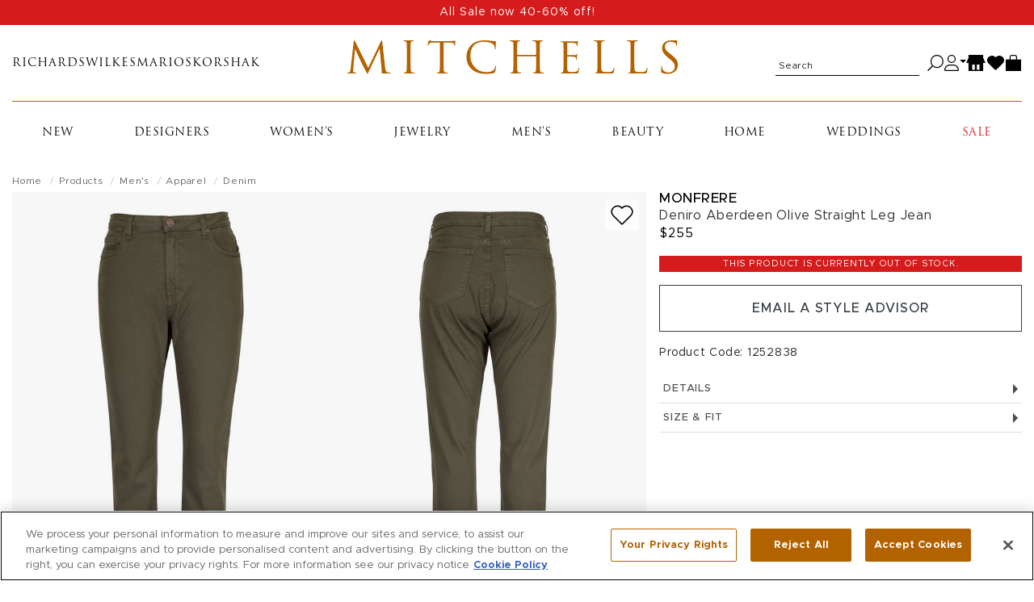

--- FILE ---
content_type: text/html; charset=utf-8
request_url: https://shop.mitchellstores.com/products/671571/recommended?user_id=&random=false&per_page=8&_=1769210514325
body_size: 5665
content:
<div class="product-list-name" data-list-name="product-recommendation::product-page::fashion_price_score::671571" data-recommendation-strategy-id="1"><h2 class="page-headline" id="recommendation-strategy-name">More Like This</h2><div class="product-slider rollover-products-list" data-slider="product" id="product-suggestions"><div aria-label="product" class="product  " data-hook="product-item" data-product-id="1008503" data-turbo-prefetch="false" id="product-1008503" itemscope="" itemtype="http://schema.org/Product" role="group"><div class="image"><a data-ga="link" data-position="0" data-prodid="1008503" data-prodname="Dark Green Five Pocket Pant" data-prodcat="Men&#39;s Apparel - Denim" data-prodbrand="Zegna" data-prodsku="1576035" data-prodprice="$473.99" href="/products/1576035-zegna-denim"><img alt="Zegna Dark Green Five Pocket Pant" class="img-fluid hover_image_change" data-hoverimage="https://cdn.mitchellstores.com/rails/active_storage/representations/proxy/eyJfcmFpbHMiOnsibWVzc2FnZSI6IkJBaHBBNzh2RlE9PSIsImV4cCI6bnVsbCwicHVyIjoiYmxvYl9pZCJ9fQ==--de3a148ab614b14a9f10d920d1a04988ecd5186a/[base64]--10f374f59cf26acf07a5ecbd685fd4bbd2c30597/uploading-1576035-1.jpg" itemprop="image" loading="" src="https://cdn.mitchellstores.com/rails/active_storage/representations/proxy/eyJfcmFpbHMiOnsibWVzc2FnZSI6IkJBaHBBOEF2RlE9PSIsImV4cCI6bnVsbCwicHVyIjoiYmxvYl9pZCJ9fQ==--21b97afbf429da0d908e13377c2953610ebf8fbe/[base64]--10f374f59cf26acf07a5ecbd685fd4bbd2c30597/uploading-1576035.jpg" /></a><button aria-label="Add to wish list" class="toggle_in_wish_list" data-product_id="1008503"><svg aria-labelledby="icon-wishlist" height="16" role="img" viewbox="0 0 18 16" width="18" xmlns="http://www.w3.org/2000/svg"><title id="icon-wishlist">Wishlist icon</title><path d="M8.719 15.073l-6.562-6.51a4.528 4.528 0 0 1-.696-.888 4.504 4.504 0 0 1 .694-5.535A4.565 4.565 0 0 1 5.388.811C7.312.811 8.503 1.931 9 2.563c.499-.634 1.689-1.752 3.612-1.752 1.221 0 2.369.472 3.233 1.329a4.505 4.505 0 0 1 .693 5.537 4.5 4.5 0 0 1-.695.887l-6.562 6.51a.397.397 0 0 1-.562-.001" fill="none" fill-rule="nonzero" stroke="currentColor"></path></svg></button><meta itemprop="url" content="https://mitchellstores.com/products/1576035-zegna-denim" /><meta itemprop="sku" content="1576035" /></div><div class="details"><h4 class="designer" itemprop="brand"><a data-ga="link" data-position="0" data-prodid="1008503" data-prodname="Dark Green Five Pocket Pant" data-prodcat="Men&#39;s Apparel - Denim" data-prodbrand="Zegna" data-prodsku="1576035" data-prodprice="$473.99" href="/products/1576035-zegna-denim">Zegna</a></h4><h5 class="name" itemprop="name"><a title="Dark Green Five Pocket Pant" data-ga="link" data-position="0" data-prodid="1008503" data-prodname="Dark Green Five Pocket Pant" data-prodcat="Men&#39;s Apparel - Denim" data-prodbrand="Zegna" data-prodsku="1576035" data-prodprice="$473.99" href="/products/1576035-zegna-denim">Dark Green Five Pocket Pant</a></h5><div class="price" itemprop="offers" itemscope="" itemtype="http://schema.org/Offer"><meta itemprop="priceCurrency" content="USD" /><meta itemprop="itemCondition" itemtype="http://schema.org/OfferItemCondition" content="http://schema.org/NewCondition" /><meta itemprop="availability" itemtype="http://schema.org/ItemAvailability" content="http://schema.org/InStock" /><meta itemprop="price" content="473.99" /><div class="sale-price">$473.99</div><div class="full-price">$790</div><div class="extra_sale_discount"></div></div><div class="product_sizes"><span>Available sizes:</span><ul class="sizes_instock"><li>38-R</li></ul></div></div></div><div aria-label="product" class="product  " data-hook="product-item" data-product-id="841483" data-turbo-prefetch="false" id="product-841483" itemscope="" itemtype="http://schema.org/Product" role="group"><div class="image"><a data-ga="link" data-position="1" data-prodid="841483" data-prodname="Bard Green Five Pocket Pant" data-prodcat="Men&#39;s Apparel - Denim" data-prodbrand="Jacob Cohen " data-prodsku="1439810" data-prodprice="$272.99" href="/products/1439810-jacob-cohen-denim"><img alt="Jacob Cohen  Bard Green Five Pocket Pant" class="img-fluid hover_image_change" data-hoverimage="https://cdn.mitchellstores.com/rails/active_storage/representations/proxy/eyJfcmFpbHMiOnsibWVzc2FnZSI6IkJBaHBBMHY1RXc9PSIsImV4cCI6bnVsbCwicHVyIjoiYmxvYl9pZCJ9fQ==--493d7fcc3512dd3939e885613570d0423a736d70/[base64]--10f374f59cf26acf07a5ecbd685fd4bbd2c30597/uploading-1439810-1.jpg" itemprop="image" loading="" src="https://cdn.mitchellstores.com/rails/active_storage/representations/proxy/eyJfcmFpbHMiOnsibWVzc2FnZSI6IkJBaHBBMHo1RXc9PSIsImV4cCI6bnVsbCwicHVyIjoiYmxvYl9pZCJ9fQ==--5d6ee8848338e368af80dd0fd97e56120bb084e0/[base64]--10f374f59cf26acf07a5ecbd685fd4bbd2c30597/uploading-1439810.jpg" /></a><button aria-label="Add to wish list" class="toggle_in_wish_list" data-product_id="841483"><svg aria-labelledby="icon-wishlist" height="16" role="img" viewbox="0 0 18 16" width="18" xmlns="http://www.w3.org/2000/svg"><title id="icon-wishlist">Wishlist icon</title><path d="M8.719 15.073l-6.562-6.51a4.528 4.528 0 0 1-.696-.888 4.504 4.504 0 0 1 .694-5.535A4.565 4.565 0 0 1 5.388.811C7.312.811 8.503 1.931 9 2.563c.499-.634 1.689-1.752 3.612-1.752 1.221 0 2.369.472 3.233 1.329a4.505 4.505 0 0 1 .693 5.537 4.5 4.5 0 0 1-.695.887l-6.562 6.51a.397.397 0 0 1-.562-.001" fill="none" fill-rule="nonzero" stroke="currentColor"></path></svg></button><meta itemprop="url" content="https://mitchellstores.com/products/1439810-jacob-cohen-denim" /><meta itemprop="sku" content="1439810" /></div><div class="details"><h4 class="designer" itemprop="brand"><a data-ga="link" data-position="1" data-prodid="841483" data-prodname="Bard Green Five Pocket Pant" data-prodcat="Men&#39;s Apparel - Denim" data-prodbrand="Jacob Cohen " data-prodsku="1439810" data-prodprice="$272.99" href="/products/1439810-jacob-cohen-denim">Jacob Cohen </a></h4><h5 class="name" itemprop="name"><a title="Bard Green Five Pocket Pant" data-ga="link" data-position="1" data-prodid="841483" data-prodname="Bard Green Five Pocket Pant" data-prodcat="Men&#39;s Apparel - Denim" data-prodbrand="Jacob Cohen " data-prodsku="1439810" data-prodprice="$272.99" href="/products/1439810-jacob-cohen-denim">Bard Green Five Pocket Pant</a></h5><div class="price" itemprop="offers" itemscope="" itemtype="http://schema.org/Offer"><meta itemprop="priceCurrency" content="USD" /><meta itemprop="itemCondition" itemtype="http://schema.org/OfferItemCondition" content="http://schema.org/NewCondition" /><meta itemprop="availability" itemtype="http://schema.org/ItemAvailability" content="http://schema.org/InStock" /><meta itemprop="price" content="272.99" /><div class="sale-price">$272.99</div><div class="full-price">$455</div><div class="extra_sale_discount"></div></div><div class="product_sizes"><span>Available sizes:</span><ul class="sizes_instock"><li>35-R</li></ul></div></div></div><div aria-label="product" class="product  " data-hook="product-item" data-product-id="842053" data-turbo-prefetch="false" id="product-842053" itemscope="" itemtype="http://schema.org/Product" role="group"><div class="image"><a data-ga="link" data-position="2" data-prodid="842053" data-prodname="Quarona Green Cotton Five Pocket Pant" data-prodcat="Men&#39;s Apparel - Denim" data-prodbrand="Loro Piana" data-prodsku="1439226" data-prodprice="$820" href="/products/1439226-loro-piana-denim"><img alt="Loro Piana Quarona Green Cotton Five Pocket Pant" class="img-fluid hover_image_change" data-hoverimage="https://cdn.mitchellstores.com/rails/active_storage/representations/proxy/eyJfcmFpbHMiOnsibWVzc2FnZSI6IkJBaHBBMXJwRXc9PSIsImV4cCI6bnVsbCwicHVyIjoiYmxvYl9pZCJ9fQ==--f8cc22a33694959aa8d645963dc8ea9c5a3bb61c/[base64]--10f374f59cf26acf07a5ecbd685fd4bbd2c30597/uploading-1439226-1.jpg" itemprop="image" loading="" src="https://cdn.mitchellstores.com/rails/active_storage/representations/proxy/eyJfcmFpbHMiOnsibWVzc2FnZSI6IkJBaHBBMXZwRXc9PSIsImV4cCI6bnVsbCwicHVyIjoiYmxvYl9pZCJ9fQ==--1da319d2bbd023d0060d7f8ff6ca4033c0b1d03e/[base64]--10f374f59cf26acf07a5ecbd685fd4bbd2c30597/uploading-1439226.jpg" /></a><button aria-label="Add to wish list" class="toggle_in_wish_list" data-product_id="842053"><svg aria-labelledby="icon-wishlist" height="16" role="img" viewbox="0 0 18 16" width="18" xmlns="http://www.w3.org/2000/svg"><title id="icon-wishlist">Wishlist icon</title><path d="M8.719 15.073l-6.562-6.51a4.528 4.528 0 0 1-.696-.888 4.504 4.504 0 0 1 .694-5.535A4.565 4.565 0 0 1 5.388.811C7.312.811 8.503 1.931 9 2.563c.499-.634 1.689-1.752 3.612-1.752 1.221 0 2.369.472 3.233 1.329a4.505 4.505 0 0 1 .693 5.537 4.5 4.5 0 0 1-.695.887l-6.562 6.51a.397.397 0 0 1-.562-.001" fill="none" fill-rule="nonzero" stroke="currentColor"></path></svg></button><meta itemprop="url" content="https://mitchellstores.com/products/1439226-loro-piana-denim" /><meta itemprop="sku" content="1439226" /></div><div class="details"><h4 class="designer" itemprop="brand"><a data-ga="link" data-position="2" data-prodid="842053" data-prodname="Quarona Green Cotton Five Pocket Pant" data-prodcat="Men&#39;s Apparel - Denim" data-prodbrand="Loro Piana" data-prodsku="1439226" data-prodprice="$820" href="/products/1439226-loro-piana-denim">Loro Piana</a></h4><h5 class="name" itemprop="name"><a title="Quarona Green Cotton Five Pocket Pant" data-ga="link" data-position="2" data-prodid="842053" data-prodname="Quarona Green Cotton Five Pocket Pant" data-prodcat="Men&#39;s Apparel - Denim" data-prodbrand="Loro Piana" data-prodsku="1439226" data-prodprice="$820" href="/products/1439226-loro-piana-denim">Quarona Green Cotton Five Pocket Pant</a></h5><div class="price" itemprop="offers" itemscope="" itemtype="http://schema.org/Offer"><meta itemprop="priceCurrency" content="USD" /><meta itemprop="itemCondition" itemtype="http://schema.org/OfferItemCondition" content="http://schema.org/NewCondition" /><meta itemprop="availability" itemtype="http://schema.org/ItemAvailability" content="http://schema.org/InStock" /><meta itemprop="price" content="820.0" /><div>$820</div></div><div class="product_sizes"><span>Available sizes:</span><ul class="sizes_instock"><li>32-R</li><li>35-R</li><li>36-R</li></ul></div></div></div><div aria-label="product" class="product  " data-hook="product-item" data-product-id="997550" data-turbo-prefetch="false" id="product-997550" itemscope="" itemtype="http://schema.org/Product" role="group"><div class="image"><a data-ga="link" data-position="3" data-prodid="997550" data-prodname="Emerald Denim 5 Pocket Pant" data-prodcat="Men&#39;s Apparel - Denim" data-prodbrand="Brioni" data-prodsku="1707034" data-prodprice="$895" href="/products/1707034-brioni-denim"><img alt="Brioni Emerald Denim 5 Pocket Pant" class="img-fluid hover_image_change" itemprop="image" loading="" src="https://cdn.mitchellstores.com/rails/active_storage/representations/proxy/eyJfcmFpbHMiOnsibWVzc2FnZSI6IkJBaHBBMFBFRVE9PSIsImV4cCI6bnVsbCwicHVyIjoiYmxvYl9pZCJ9fQ==--c6b8e55a4a945f43830d5a6a99c8c50343483bad/[base64]--10f374f59cf26acf07a5ecbd685fd4bbd2c30597/s25-brioni-emerald-denim-cotton-7oz-colored-trousers-bk-meribel-401.jpg" /></a><button aria-label="Add to wish list" class="toggle_in_wish_list" data-product_id="997550"><svg aria-labelledby="icon-wishlist" height="16" role="img" viewbox="0 0 18 16" width="18" xmlns="http://www.w3.org/2000/svg"><title id="icon-wishlist">Wishlist icon</title><path d="M8.719 15.073l-6.562-6.51a4.528 4.528 0 0 1-.696-.888 4.504 4.504 0 0 1 .694-5.535A4.565 4.565 0 0 1 5.388.811C7.312.811 8.503 1.931 9 2.563c.499-.634 1.689-1.752 3.612-1.752 1.221 0 2.369.472 3.233 1.329a4.505 4.505 0 0 1 .693 5.537 4.5 4.5 0 0 1-.695.887l-6.562 6.51a.397.397 0 0 1-.562-.001" fill="none" fill-rule="nonzero" stroke="currentColor"></path></svg></button><meta itemprop="url" content="https://mitchellstores.com/products/1707034-brioni-denim" /><meta itemprop="sku" content="1707034" /></div><div class="details"><h4 class="designer" itemprop="brand"><a data-ga="link" data-position="3" data-prodid="997550" data-prodname="Emerald Denim 5 Pocket Pant" data-prodcat="Men&#39;s Apparel - Denim" data-prodbrand="Brioni" data-prodsku="1707034" data-prodprice="$895" href="/products/1707034-brioni-denim">Brioni</a></h4><h5 class="name" itemprop="name"><a title="Emerald Denim 5 Pocket Pant" data-ga="link" data-position="3" data-prodid="997550" data-prodname="Emerald Denim 5 Pocket Pant" data-prodcat="Men&#39;s Apparel - Denim" data-prodbrand="Brioni" data-prodsku="1707034" data-prodprice="$895" href="/products/1707034-brioni-denim">Emerald Denim 5 Pocket Pant</a></h5><div class="price" itemprop="offers" itemscope="" itemtype="http://schema.org/Offer"><meta itemprop="priceCurrency" content="USD" /><meta itemprop="itemCondition" itemtype="http://schema.org/OfferItemCondition" content="http://schema.org/NewCondition" /><meta itemprop="availability" itemtype="http://schema.org/ItemAvailability" content="http://schema.org/InStock" /><meta itemprop="price" content="895.0" /><div>$895</div></div><div class="product_sizes"><span>Available sizes:</span><ul class="sizes_instock"><li>33-R</li><li>34-R</li></ul></div></div></div><div aria-label="product" class="product  " data-hook="product-item" data-product-id="811700" data-turbo-prefetch="false" id="product-811700" itemscope="" itemtype="http://schema.org/Product" role="group"><div class="image"><a data-ga="link" data-position="4" data-prodid="811700" data-prodname="Navy Blue Stretch Cotton Five Pocket Pant " data-prodcat="Men&#39;s Apparel - Denim" data-prodbrand="Brioni" data-prodsku="1394222" data-prodprice="$795" href="/products/1394222-brioni-denim"><img alt="Brioni Navy Blue Stretch Cotton Five Pocket Pant " class="img-fluid hover_image_change" data-hoverimage="https://cdn.mitchellstores.com/rails/active_storage/representations/proxy/eyJfcmFpbHMiOnsibWVzc2FnZSI6IkJBaHBBL0FORUE9PSIsImV4cCI6bnVsbCwicHVyIjoiYmxvYl9pZCJ9fQ==--09f6600a6648ad93fa5295c6e30462f2b3a2ae03/[base64]--f5b04c77ba994dbafa9f7579a5a999fb66371357/uploading-1394222-1414850-1394482-1400164-M.JPG" itemprop="image" loading="" src="https://cdn.mitchellstores.com/rails/active_storage/representations/proxy/eyJfcmFpbHMiOnsibWVzc2FnZSI6IkJBaHBBd0RVRHc9PSIsImV4cCI6bnVsbCwicHVyIjoiYmxvYl9pZCJ9fQ==--07b4afd985874c744e2cf98864f1f0f198803ae9/[base64]--10f374f59cf26acf07a5ecbd685fd4bbd2c30597/uploading-1394222.jpg" /></a><button aria-label="Add to wish list" class="toggle_in_wish_list" data-product_id="811700"><svg aria-labelledby="icon-wishlist" height="16" role="img" viewbox="0 0 18 16" width="18" xmlns="http://www.w3.org/2000/svg"><title id="icon-wishlist">Wishlist icon</title><path d="M8.719 15.073l-6.562-6.51a4.528 4.528 0 0 1-.696-.888 4.504 4.504 0 0 1 .694-5.535A4.565 4.565 0 0 1 5.388.811C7.312.811 8.503 1.931 9 2.563c.499-.634 1.689-1.752 3.612-1.752 1.221 0 2.369.472 3.233 1.329a4.505 4.505 0 0 1 .693 5.537 4.5 4.5 0 0 1-.695.887l-6.562 6.51a.397.397 0 0 1-.562-.001" fill="none" fill-rule="nonzero" stroke="currentColor"></path></svg></button><meta itemprop="url" content="https://mitchellstores.com/products/1394222-brioni-denim" /><meta itemprop="sku" content="1394222" /></div><div class="details"><h4 class="designer" itemprop="brand"><a data-ga="link" data-position="4" data-prodid="811700" data-prodname="Navy Blue Stretch Cotton Five Pocket Pant " data-prodcat="Men&#39;s Apparel - Denim" data-prodbrand="Brioni" data-prodsku="1394222" data-prodprice="$795" href="/products/1394222-brioni-denim">Brioni</a></h4><h5 class="name" itemprop="name"><a title="Navy Blue Stretch Cotton Five Pocket Pant " data-ga="link" data-position="4" data-prodid="811700" data-prodname="Navy Blue Stretch Cotton Five Pocket Pant " data-prodcat="Men&#39;s Apparel - Denim" data-prodbrand="Brioni" data-prodsku="1394222" data-prodprice="$795" href="/products/1394222-brioni-denim">Navy Blue Stretch Cotton Five Pocket Pant </a></h5><div class="price" itemprop="offers" itemscope="" itemtype="http://schema.org/Offer"><meta itemprop="priceCurrency" content="USD" /><meta itemprop="itemCondition" itemtype="http://schema.org/OfferItemCondition" content="http://schema.org/NewCondition" /><meta itemprop="availability" itemtype="http://schema.org/ItemAvailability" content="http://schema.org/InStock" /><meta itemprop="price" content="795.0" /><div>$795</div></div><div class="product_sizes"><span>Available sizes:</span><ul class="sizes_instock"><li>32-R</li><li>34</li><li>34-R</li><li>35-R</li><li>36-R</li><li>38-R</li><li>40-R</li></ul></div></div></div><div aria-label="product" class="product  " data-hook="product-item" data-product-id="743496" data-turbo-prefetch="false" id="product-743496" itemscope="" itemtype="http://schema.org/Product" role="group"><div class="image"><a data-ga="link" data-position="5" data-prodid="743496" data-prodname="Dark Wash Skinny Fit Jean" data-prodcat="Men&#39;s Apparel - Denim" data-prodbrand="Brunello Cucinelli" data-prodsku="1322846" data-prodprice="$930" href="/products/1322846-brunello-cucinelli-denim"><img alt="Brunello Cucinelli Dark Wash Skinny Fit Jean" class="img-fluid hover_image_change" data-hoverimage="https://cdn.mitchellstores.com/rails/active_storage/representations/proxy/eyJfcmFpbHMiOnsibWVzc2FnZSI6IkJBaHBBeVdkRHc9PSIsImV4cCI6bnVsbCwicHVyIjoiYmxvYl9pZCJ9fQ==--956c211842dc3d26e42931e7a4048f48cdd1ad9f/[base64]--f5b04c77ba994dbafa9f7579a5a999fb66371357/uploading-1385967-1386003-1322846-1386890-M.JPG" itemprop="image" loading="" src="https://cdn.mitchellstores.com/rails/active_storage/representations/proxy/eyJfcmFpbHMiOnsibWVzc2FnZSI6IkJBaHBBeFZFQ0E9PSIsImV4cCI6bnVsbCwicHVyIjoiYmxvYl9pZCJ9fQ==--1285bf90e37f3400c1f91a832d1c03ce99f7f014/[base64]--10f374f59cf26acf07a5ecbd685fd4bbd2c30597/uploading-1322846-jpg20220331-13-m6rdl3.jpg" /></a><button aria-label="Add to wish list" class="toggle_in_wish_list" data-product_id="743496"><svg aria-labelledby="icon-wishlist" height="16" role="img" viewbox="0 0 18 16" width="18" xmlns="http://www.w3.org/2000/svg"><title id="icon-wishlist">Wishlist icon</title><path d="M8.719 15.073l-6.562-6.51a4.528 4.528 0 0 1-.696-.888 4.504 4.504 0 0 1 .694-5.535A4.565 4.565 0 0 1 5.388.811C7.312.811 8.503 1.931 9 2.563c.499-.634 1.689-1.752 3.612-1.752 1.221 0 2.369.472 3.233 1.329a4.505 4.505 0 0 1 .693 5.537 4.5 4.5 0 0 1-.695.887l-6.562 6.51a.397.397 0 0 1-.562-.001" fill="none" fill-rule="nonzero" stroke="currentColor"></path></svg></button><meta itemprop="url" content="https://mitchellstores.com/products/1322846-brunello-cucinelli-denim" /><meta itemprop="sku" content="1322846" /></div><div class="details"><h4 class="designer" itemprop="brand"><a data-ga="link" data-position="5" data-prodid="743496" data-prodname="Dark Wash Skinny Fit Jean" data-prodcat="Men&#39;s Apparel - Denim" data-prodbrand="Brunello Cucinelli" data-prodsku="1322846" data-prodprice="$930" href="/products/1322846-brunello-cucinelli-denim">Brunello Cucinelli</a></h4><h5 class="name" itemprop="name"><a title="Dark Wash Skinny Fit Jean" data-ga="link" data-position="5" data-prodid="743496" data-prodname="Dark Wash Skinny Fit Jean" data-prodcat="Men&#39;s Apparel - Denim" data-prodbrand="Brunello Cucinelli" data-prodsku="1322846" data-prodprice="$930" href="/products/1322846-brunello-cucinelli-denim">Dark Wash Skinny Fit Jean</a></h5><div class="price" itemprop="offers" itemscope="" itemtype="http://schema.org/Offer"><meta itemprop="priceCurrency" content="USD" /><meta itemprop="itemCondition" itemtype="http://schema.org/OfferItemCondition" content="http://schema.org/NewCondition" /><meta itemprop="availability" itemtype="http://schema.org/ItemAvailability" content="http://schema.org/InStock" /><meta itemprop="price" content="930.0" /><div>$930</div></div><div class="product_sizes"><span>Available sizes:</span><ul class="sizes_instock"><li>30-R</li><li>32-R</li><li>34-R</li><li>35-R</li><li>36-R</li><li>38-R</li></ul></div></div></div><div aria-label="product" class="product  " data-hook="product-item" data-product-id="843978" data-turbo-prefetch="false" id="product-843978" itemscope="" itemtype="http://schema.org/Product" role="group"><div class="image"><a data-ga="link" data-position="6" data-prodid="843978" data-prodname="Medium Blue Skinny Fit Jean" data-prodcat="Men&#39;s Apparel - Denim" data-prodbrand="Brunello Cucinelli" data-prodsku="1453093" data-prodprice="$930" href="/products/1453093-brunello-cucinelli-denim"><img alt="Brunello Cucinelli Medium Blue Skinny Fit Jean" class="img-fluid hover_image_change" data-hoverimage="https://cdn.mitchellstores.com/rails/active_storage/representations/proxy/eyJfcmFpbHMiOnsibWVzc2FnZSI6IkJBaHBBemFzRVE9PSIsImV4cCI6bnVsbCwicHVyIjoiYmxvYl9pZCJ9fQ==--79152569882deb2f7ed75484ea2849ba08cc66ce/[base64]--10f374f59cf26acf07a5ecbd685fd4bbd2c30597/uploading-1453093-1.jpg" itemprop="image" loading="" src="https://cdn.mitchellstores.com/rails/active_storage/representations/proxy/eyJfcmFpbHMiOnsibWVzc2FnZSI6IkJBaHBBemVzRVE9PSIsImV4cCI6bnVsbCwicHVyIjoiYmxvYl9pZCJ9fQ==--040593231eeefaa09cfc582409a1230a68da1173/[base64]--10f374f59cf26acf07a5ecbd685fd4bbd2c30597/uploading-1453093.jpg" /></a><button aria-label="Add to wish list" class="toggle_in_wish_list" data-product_id="843978"><svg aria-labelledby="icon-wishlist" height="16" role="img" viewbox="0 0 18 16" width="18" xmlns="http://www.w3.org/2000/svg"><title id="icon-wishlist">Wishlist icon</title><path d="M8.719 15.073l-6.562-6.51a4.528 4.528 0 0 1-.696-.888 4.504 4.504 0 0 1 .694-5.535A4.565 4.565 0 0 1 5.388.811C7.312.811 8.503 1.931 9 2.563c.499-.634 1.689-1.752 3.612-1.752 1.221 0 2.369.472 3.233 1.329a4.505 4.505 0 0 1 .693 5.537 4.5 4.5 0 0 1-.695.887l-6.562 6.51a.397.397 0 0 1-.562-.001" fill="none" fill-rule="nonzero" stroke="currentColor"></path></svg></button><meta itemprop="url" content="https://mitchellstores.com/products/1453093-brunello-cucinelli-denim" /><meta itemprop="sku" content="1453093" /></div><div class="details"><h4 class="designer" itemprop="brand"><a data-ga="link" data-position="6" data-prodid="843978" data-prodname="Medium Blue Skinny Fit Jean" data-prodcat="Men&#39;s Apparel - Denim" data-prodbrand="Brunello Cucinelli" data-prodsku="1453093" data-prodprice="$930" href="/products/1453093-brunello-cucinelli-denim">Brunello Cucinelli</a></h4><h5 class="name" itemprop="name"><a title="Medium Blue Skinny Fit Jean" data-ga="link" data-position="6" data-prodid="843978" data-prodname="Medium Blue Skinny Fit Jean" data-prodcat="Men&#39;s Apparel - Denim" data-prodbrand="Brunello Cucinelli" data-prodsku="1453093" data-prodprice="$930" href="/products/1453093-brunello-cucinelli-denim">Medium Blue Skinny Fit Jean</a></h5><div class="price" itemprop="offers" itemscope="" itemtype="http://schema.org/Offer"><meta itemprop="priceCurrency" content="USD" /><meta itemprop="itemCondition" itemtype="http://schema.org/OfferItemCondition" content="http://schema.org/NewCondition" /><meta itemprop="availability" itemtype="http://schema.org/ItemAvailability" content="http://schema.org/InStock" /><meta itemprop="price" content="930.0" /><div>$930</div></div><div class="product_sizes"><span>Available sizes:</span><ul class="sizes_instock"><li>30-R</li><li>32-R</li><li>34-R</li><li>35-R</li><li>36-R</li><li>38-R</li></ul></div></div></div><div aria-label="product" class="product  " data-hook="product-item" data-product-id="754639" data-turbo-prefetch="false" id="product-754639" itemscope="" itemtype="http://schema.org/Product" role="group"><div class="image"><a data-ga="link" data-position="7" data-prodid="754639" data-prodname="Dark Blue Stretch Jean" data-prodcat="Men&#39;s Apparel - Denim" data-prodbrand="Zegna" data-prodsku="1333635" data-prodprice="$875" href="/products/1333635-zegna-denim"><img alt="Zegna Dark Blue Stretch Jean" class="img-fluid hover_image_change" data-hoverimage="https://cdn.mitchellstores.com/rails/active_storage/representations/proxy/eyJfcmFpbHMiOnsibWVzc2FnZSI6IkJBaHBBL3AzQ0E9PSIsImV4cCI6bnVsbCwicHVyIjoiYmxvYl9pZCJ9fQ==--f80acdb6e7566a719dda31095640531a4be0341f/[base64]--10f374f59cf26acf07a5ecbd685fd4bbd2c30597/uploading-1333635-1-jpg20220725-12-1qxdcik.jpg" itemprop="image" loading="" src="https://cdn.mitchellstores.com/rails/active_storage/representations/proxy/eyJfcmFpbHMiOnsibWVzc2FnZSI6IkJBaHBBL2gzQ0E9PSIsImV4cCI6bnVsbCwicHVyIjoiYmxvYl9pZCJ9fQ==--14686b1c1bc32ed8dac6cf2612f8c08831500c5e/[base64]--10f374f59cf26acf07a5ecbd685fd4bbd2c30597/uploading-1333635-jpg20220725-12-1e50csv.jpg" /></a><button aria-label="Add to wish list" class="toggle_in_wish_list" data-product_id="754639"><svg aria-labelledby="icon-wishlist" height="16" role="img" viewbox="0 0 18 16" width="18" xmlns="http://www.w3.org/2000/svg"><title id="icon-wishlist">Wishlist icon</title><path d="M8.719 15.073l-6.562-6.51a4.528 4.528 0 0 1-.696-.888 4.504 4.504 0 0 1 .694-5.535A4.565 4.565 0 0 1 5.388.811C7.312.811 8.503 1.931 9 2.563c.499-.634 1.689-1.752 3.612-1.752 1.221 0 2.369.472 3.233 1.329a4.505 4.505 0 0 1 .693 5.537 4.5 4.5 0 0 1-.695.887l-6.562 6.51a.397.397 0 0 1-.562-.001" fill="none" fill-rule="nonzero" stroke="currentColor"></path></svg></button><meta itemprop="url" content="https://mitchellstores.com/products/1333635-zegna-denim" /><meta itemprop="sku" content="1333635" /></div><div class="details"><h4 class="designer" itemprop="brand"><a data-ga="link" data-position="7" data-prodid="754639" data-prodname="Dark Blue Stretch Jean" data-prodcat="Men&#39;s Apparel - Denim" data-prodbrand="Zegna" data-prodsku="1333635" data-prodprice="$875" href="/products/1333635-zegna-denim">Zegna</a></h4><h5 class="name" itemprop="name"><a title="Dark Blue Stretch Jean" data-ga="link" data-position="7" data-prodid="754639" data-prodname="Dark Blue Stretch Jean" data-prodcat="Men&#39;s Apparel - Denim" data-prodbrand="Zegna" data-prodsku="1333635" data-prodprice="$875" href="/products/1333635-zegna-denim">Dark Blue Stretch Jean</a></h5><div class="price" itemprop="offers" itemscope="" itemtype="http://schema.org/Offer"><meta itemprop="priceCurrency" content="USD" /><meta itemprop="itemCondition" itemtype="http://schema.org/OfferItemCondition" content="http://schema.org/NewCondition" /><meta itemprop="availability" itemtype="http://schema.org/ItemAvailability" content="http://schema.org/InStock" /><meta itemprop="price" content="875.0" /><div>$875</div></div><div class="product_sizes"><span>Available sizes:</span><ul class="sizes_instock"><li>30-R</li><li>32-R</li><li>34-R</li><li>35-R</li><li>36-R</li><li>38-R</li><li>40-R</li></ul></div></div></div></div></div><script>
  var toggleProductDetails = function(el) {
    var image_tag = el.find('.hover_image_change');
    var new_image_tag = el.find('.hover_product_image');
    var hover_src = image_tag.data('hoverimage');

    el.toggleClass("active");
    if (image_tag.data('hoverimage') && !new_image_tag.length) {
      image_tag.parent().append("<img class='hover_product_image' src='" + hover_src + "' loading='lazy'>");
      image_tag.siblings('.hover_product_image').on('load', function() {
        $(this).parent().addClass('img_ready');
      });
    }
  }

  $(document).on('ready turbo:load', function() {
    $('.rollover-products-list').on('mouseenter mouseleave focus', '.product', function(event) {
      if (!$('body').hasClass('touch_screen')) {
        toggleProductDetails($(this));
      }
    });
  });
</script><script>var product_json = [{"id":"1008503","slug":"1576035-zegna-denim","name":"Dark Green Five Pocket Pant","price":473.99,"full_price":790.0,"seasonal_item_text":null,"ignored_sale_price":null,"on_sale?":true,"has_image?":true,"has_customer_viewable_image?":true,"original_image_url":"https://cdn.mitchellstores.com/rails/active_storage/blobs/proxy/eyJfcmFpbHMiOnsibWVzc2FnZSI6IkJBaHBBOEF2RlE9PSIsImV4cCI6bnVsbCwicHVyIjoiYmxvYl9pZCJ9fQ==--21b97afbf429da0d908e13377c2953610ebf8fbe/uploading-1576035.jpg","small_image_url":"https://cdn.mitchellstores.com/rails/active_storage/representations/proxy/eyJfcmFpbHMiOnsibWVzc2FnZSI6IkJBaHBBOEF2RlE9PSIsImV4cCI6bnVsbCwicHVyIjoiYmxvYl9pZCJ9fQ==--21b97afbf429da0d908e13377c2953610ebf8fbe/[base64]--30ca5748cebdd417b99febb3cb4b64fdbadb2779/uploading-1576035.jpg","medium_image_url":"https://cdn.mitchellstores.com/rails/active_storage/representations/proxy/eyJfcmFpbHMiOnsibWVzc2FnZSI6IkJBaHBBOEF2RlE9PSIsImV4cCI6bnVsbCwicHVyIjoiYmxvYl9pZCJ9fQ==--21b97afbf429da0d908e13377c2953610ebf8fbe/[base64]--10f374f59cf26acf07a5ecbd685fd4bbd2c30597/uploading-1576035.jpg","second_medium_image_url":"https://cdn.mitchellstores.com/rails/active_storage/representations/proxy/eyJfcmFpbHMiOnsibWVzc2FnZSI6IkJBaHBBNzh2RlE9PSIsImV4cCI6bnVsbCwicHVyIjoiYmxvYl9pZCJ9fQ==--de3a148ab614b14a9f10d920d1a04988ecd5186a/[base64]--10f374f59cf26acf07a5ecbd685fd4bbd2c30597/uploading-1576035-1.jpg","product_image_url":"https://cdn.mitchellstores.com/rails/active_storage/representations/proxy/eyJfcmFpbHMiOnsibWVzc2FnZSI6IkJBaHBBOEF2RlE9PSIsImV4cCI6bnVsbCwicHVyIjoiYmxvYl9pZCJ9fQ==--21b97afbf429da0d908e13377c2953610ebf8fbe/[base64]--64e767b026120fbab534e0d831c2053be654ad85/uploading-1576035.jpg","mini_image_url":"https://cdn.mitchellstores.com/rails/active_storage/representations/proxy/eyJfcmFpbHMiOnsibWVzc2FnZSI6IkJBaHBBOEF2RlE9PSIsImV4cCI6bnVsbCwicHVyIjoiYmxvYl9pZCJ9fQ==--21b97afbf429da0d908e13377c2953610ebf8fbe/[base64]--16380578b9bc24858b69d5dc0856bf41c7c9f9df/uploading-1576035.jpg","all_in_stock_size":["38-R"],"designer_name":"Zegna","category_name":"Men's Apparel - Denim","can_be_emailed?":true,"can_be_viewed?":true,"price_flag":true,"state":"approved","wishing_for_customer":false,"in_wish_list":false,"preorderable":false,"backorderable":false,"buy_flag":true,"sku":"1576035","list_position":0,"recent_style_editor?":false,"taxon_ids":[195,101,23,3,21]},{"id":"841483","slug":"1439810-jacob-cohen-denim","name":"Bard Green Five Pocket Pant","price":272.99,"full_price":455.0,"seasonal_item_text":null,"ignored_sale_price":null,"on_sale?":true,"has_image?":true,"has_customer_viewable_image?":true,"original_image_url":"https://cdn.mitchellstores.com/rails/active_storage/blobs/proxy/eyJfcmFpbHMiOnsibWVzc2FnZSI6IkJBaHBBMHo1RXc9PSIsImV4cCI6bnVsbCwicHVyIjoiYmxvYl9pZCJ9fQ==--5d6ee8848338e368af80dd0fd97e56120bb084e0/uploading-1439810.jpg","small_image_url":"https://cdn.mitchellstores.com/rails/active_storage/representations/proxy/eyJfcmFpbHMiOnsibWVzc2FnZSI6IkJBaHBBMHo1RXc9PSIsImV4cCI6bnVsbCwicHVyIjoiYmxvYl9pZCJ9fQ==--5d6ee8848338e368af80dd0fd97e56120bb084e0/[base64]--30ca5748cebdd417b99febb3cb4b64fdbadb2779/uploading-1439810.jpg","medium_image_url":"https://cdn.mitchellstores.com/rails/active_storage/representations/proxy/eyJfcmFpbHMiOnsibWVzc2FnZSI6IkJBaHBBMHo1RXc9PSIsImV4cCI6bnVsbCwicHVyIjoiYmxvYl9pZCJ9fQ==--5d6ee8848338e368af80dd0fd97e56120bb084e0/[base64]--10f374f59cf26acf07a5ecbd685fd4bbd2c30597/uploading-1439810.jpg","second_medium_image_url":"https://cdn.mitchellstores.com/rails/active_storage/representations/proxy/eyJfcmFpbHMiOnsibWVzc2FnZSI6IkJBaHBBMHY1RXc9PSIsImV4cCI6bnVsbCwicHVyIjoiYmxvYl9pZCJ9fQ==--493d7fcc3512dd3939e885613570d0423a736d70/[base64]--10f374f59cf26acf07a5ecbd685fd4bbd2c30597/uploading-1439810-1.jpg","product_image_url":"https://cdn.mitchellstores.com/rails/active_storage/representations/proxy/eyJfcmFpbHMiOnsibWVzc2FnZSI6IkJBaHBBMHo1RXc9PSIsImV4cCI6bnVsbCwicHVyIjoiYmxvYl9pZCJ9fQ==--5d6ee8848338e368af80dd0fd97e56120bb084e0/[base64]--64e767b026120fbab534e0d831c2053be654ad85/uploading-1439810.jpg","mini_image_url":"https://cdn.mitchellstores.com/rails/active_storage/representations/proxy/eyJfcmFpbHMiOnsibWVzc2FnZSI6IkJBaHBBMHo1RXc9PSIsImV4cCI6bnVsbCwicHVyIjoiYmxvYl9pZCJ9fQ==--5d6ee8848338e368af80dd0fd97e56120bb084e0/[base64]--16380578b9bc24858b69d5dc0856bf41c7c9f9df/uploading-1439810.jpg","all_in_stock_size":["35-R"],"designer_name":"Jacob Cohen ","category_name":"Men's Apparel - Denim","can_be_emailed?":true,"can_be_viewed?":true,"price_flag":true,"state":"approved","wishing_for_customer":false,"in_wish_list":false,"preorderable":false,"backorderable":false,"buy_flag":true,"sku":"1439810","list_position":1,"recent_style_editor?":false,"taxon_ids":[1427,101,23,3,21]},{"id":"842053","slug":"1439226-loro-piana-denim","name":"Quarona Green Cotton Five Pocket Pant","price":820.0,"full_price":820.0,"seasonal_item_text":null,"ignored_sale_price":null,"on_sale?":false,"has_image?":true,"has_customer_viewable_image?":true,"original_image_url":"https://cdn.mitchellstores.com/rails/active_storage/blobs/proxy/eyJfcmFpbHMiOnsibWVzc2FnZSI6IkJBaHBBMXZwRXc9PSIsImV4cCI6bnVsbCwicHVyIjoiYmxvYl9pZCJ9fQ==--1da319d2bbd023d0060d7f8ff6ca4033c0b1d03e/uploading-1439226.jpg","small_image_url":"https://cdn.mitchellstores.com/rails/active_storage/representations/proxy/eyJfcmFpbHMiOnsibWVzc2FnZSI6IkJBaHBBMXZwRXc9PSIsImV4cCI6bnVsbCwicHVyIjoiYmxvYl9pZCJ9fQ==--1da319d2bbd023d0060d7f8ff6ca4033c0b1d03e/[base64]--30ca5748cebdd417b99febb3cb4b64fdbadb2779/uploading-1439226.jpg","medium_image_url":"https://cdn.mitchellstores.com/rails/active_storage/representations/proxy/eyJfcmFpbHMiOnsibWVzc2FnZSI6IkJBaHBBMXZwRXc9PSIsImV4cCI6bnVsbCwicHVyIjoiYmxvYl9pZCJ9fQ==--1da319d2bbd023d0060d7f8ff6ca4033c0b1d03e/[base64]--10f374f59cf26acf07a5ecbd685fd4bbd2c30597/uploading-1439226.jpg","second_medium_image_url":"https://cdn.mitchellstores.com/rails/active_storage/representations/proxy/eyJfcmFpbHMiOnsibWVzc2FnZSI6IkJBaHBBMXJwRXc9PSIsImV4cCI6bnVsbCwicHVyIjoiYmxvYl9pZCJ9fQ==--f8cc22a33694959aa8d645963dc8ea9c5a3bb61c/[base64]--10f374f59cf26acf07a5ecbd685fd4bbd2c30597/uploading-1439226-1.jpg","product_image_url":"https://cdn.mitchellstores.com/rails/active_storage/representations/proxy/eyJfcmFpbHMiOnsibWVzc2FnZSI6IkJBaHBBMXZwRXc9PSIsImV4cCI6bnVsbCwicHVyIjoiYmxvYl9pZCJ9fQ==--1da319d2bbd023d0060d7f8ff6ca4033c0b1d03e/[base64]--64e767b026120fbab534e0d831c2053be654ad85/uploading-1439226.jpg","mini_image_url":"https://cdn.mitchellstores.com/rails/active_storage/representations/proxy/eyJfcmFpbHMiOnsibWVzc2FnZSI6IkJBaHBBMXZwRXc9PSIsImV4cCI6bnVsbCwicHVyIjoiYmxvYl9pZCJ9fQ==--1da319d2bbd023d0060d7f8ff6ca4033c0b1d03e/[base64]--16380578b9bc24858b69d5dc0856bf41c7c9f9df/uploading-1439226.jpg","all_in_stock_size":["32-R","35-R","36-R"],"designer_name":"Loro Piana","category_name":"Men's Apparel - Denim","can_be_emailed?":true,"can_be_viewed?":true,"price_flag":true,"state":"approved","wishing_for_customer":false,"in_wish_list":false,"preorderable":false,"backorderable":false,"buy_flag":false,"sku":"1439226","list_position":2,"recent_style_editor?":false,"taxon_ids":[154,101,23,3,21]},{"id":"997550","slug":"1707034-brioni-denim","name":"Emerald Denim 5 Pocket Pant","price":895.0,"full_price":895.0,"seasonal_item_text":null,"ignored_sale_price":null,"on_sale?":false,"has_image?":true,"has_customer_viewable_image?":true,"original_image_url":"https://cdn.mitchellstores.com/rails/active_storage/blobs/proxy/eyJfcmFpbHMiOnsibWVzc2FnZSI6IkJBaHBBMFBFRVE9PSIsImV4cCI6bnVsbCwicHVyIjoiYmxvYl9pZCJ9fQ==--c6b8e55a4a945f43830d5a6a99c8c50343483bad/s25-brioni-emerald-denim-cotton-7oz-colored-trousers-bk-meribel-401.jpg","small_image_url":"https://cdn.mitchellstores.com/rails/active_storage/representations/proxy/eyJfcmFpbHMiOnsibWVzc2FnZSI6IkJBaHBBMFBFRVE9PSIsImV4cCI6bnVsbCwicHVyIjoiYmxvYl9pZCJ9fQ==--c6b8e55a4a945f43830d5a6a99c8c50343483bad/[base64]--30ca5748cebdd417b99febb3cb4b64fdbadb2779/s25-brioni-emerald-denim-cotton-7oz-colored-trousers-bk-meribel-401.jpg","medium_image_url":"https://cdn.mitchellstores.com/rails/active_storage/representations/proxy/eyJfcmFpbHMiOnsibWVzc2FnZSI6IkJBaHBBMFBFRVE9PSIsImV4cCI6bnVsbCwicHVyIjoiYmxvYl9pZCJ9fQ==--c6b8e55a4a945f43830d5a6a99c8c50343483bad/[base64]--10f374f59cf26acf07a5ecbd685fd4bbd2c30597/s25-brioni-emerald-denim-cotton-7oz-colored-trousers-bk-meribel-401.jpg","second_medium_image_url":null,"product_image_url":"https://cdn.mitchellstores.com/rails/active_storage/representations/proxy/eyJfcmFpbHMiOnsibWVzc2FnZSI6IkJBaHBBMFBFRVE9PSIsImV4cCI6bnVsbCwicHVyIjoiYmxvYl9pZCJ9fQ==--c6b8e55a4a945f43830d5a6a99c8c50343483bad/[base64]--64e767b026120fbab534e0d831c2053be654ad85/s25-brioni-emerald-denim-cotton-7oz-colored-trousers-bk-meribel-401.jpg","mini_image_url":"https://cdn.mitchellstores.com/rails/active_storage/representations/proxy/eyJfcmFpbHMiOnsibWVzc2FnZSI6IkJBaHBBMFBFRVE9PSIsImV4cCI6bnVsbCwicHVyIjoiYmxvYl9pZCJ9fQ==--c6b8e55a4a945f43830d5a6a99c8c50343483bad/[base64]--16380578b9bc24858b69d5dc0856bf41c7c9f9df/s25-brioni-emerald-denim-cotton-7oz-colored-trousers-bk-meribel-401.jpg","all_in_stock_size":["33-R","34-R"],"designer_name":"Brioni","category_name":"Men's Apparel - Denim","can_be_emailed?":true,"can_be_viewed?":true,"price_flag":true,"state":"approved","wishing_for_customer":false,"in_wish_list":false,"preorderable":false,"backorderable":false,"buy_flag":true,"sku":"1707034","list_position":3,"recent_style_editor?":false,"taxon_ids":[23,3,21,116,101]},{"id":"811700","slug":"1394222-brioni-denim","name":"Navy Blue Stretch Cotton Five Pocket Pant ","price":795.0,"full_price":795.0,"seasonal_item_text":null,"ignored_sale_price":null,"on_sale?":false,"has_image?":true,"has_customer_viewable_image?":true,"original_image_url":"https://cdn.mitchellstores.com/rails/active_storage/blobs/proxy/eyJfcmFpbHMiOnsibWVzc2FnZSI6IkJBaHBBd0RVRHc9PSIsImV4cCI6bnVsbCwicHVyIjoiYmxvYl9pZCJ9fQ==--07b4afd985874c744e2cf98864f1f0f198803ae9/uploading-1394222.jpg","small_image_url":"https://cdn.mitchellstores.com/rails/active_storage/representations/proxy/eyJfcmFpbHMiOnsibWVzc2FnZSI6IkJBaHBBd0RVRHc9PSIsImV4cCI6bnVsbCwicHVyIjoiYmxvYl9pZCJ9fQ==--07b4afd985874c744e2cf98864f1f0f198803ae9/[base64]--30ca5748cebdd417b99febb3cb4b64fdbadb2779/uploading-1394222.jpg","medium_image_url":"https://cdn.mitchellstores.com/rails/active_storage/representations/proxy/eyJfcmFpbHMiOnsibWVzc2FnZSI6IkJBaHBBd0RVRHc9PSIsImV4cCI6bnVsbCwicHVyIjoiYmxvYl9pZCJ9fQ==--07b4afd985874c744e2cf98864f1f0f198803ae9/[base64]--10f374f59cf26acf07a5ecbd685fd4bbd2c30597/uploading-1394222.jpg","second_medium_image_url":"https://cdn.mitchellstores.com/rails/active_storage/representations/proxy/eyJfcmFpbHMiOnsibWVzc2FnZSI6IkJBaHBBL0FORUE9PSIsImV4cCI6bnVsbCwicHVyIjoiYmxvYl9pZCJ9fQ==--09f6600a6648ad93fa5295c6e30462f2b3a2ae03/[base64]--f5b04c77ba994dbafa9f7579a5a999fb66371357/uploading-1394222-1414850-1394482-1400164-M.JPG","product_image_url":"https://cdn.mitchellstores.com/rails/active_storage/representations/proxy/eyJfcmFpbHMiOnsibWVzc2FnZSI6IkJBaHBBd0RVRHc9PSIsImV4cCI6bnVsbCwicHVyIjoiYmxvYl9pZCJ9fQ==--07b4afd985874c744e2cf98864f1f0f198803ae9/[base64]--64e767b026120fbab534e0d831c2053be654ad85/uploading-1394222.jpg","mini_image_url":"https://cdn.mitchellstores.com/rails/active_storage/representations/proxy/eyJfcmFpbHMiOnsibWVzc2FnZSI6IkJBaHBBd0RVRHc9PSIsImV4cCI6bnVsbCwicHVyIjoiYmxvYl9pZCJ9fQ==--07b4afd985874c744e2cf98864f1f0f198803ae9/[base64]--16380578b9bc24858b69d5dc0856bf41c7c9f9df/uploading-1394222.jpg","all_in_stock_size":["32-R","34","34-R","35-R","36-R","38-R","40-R"],"designer_name":"Brioni","category_name":"Men's Apparel - Denim","can_be_emailed?":true,"can_be_viewed?":true,"price_flag":true,"state":"approved","wishing_for_customer":false,"in_wish_list":false,"preorderable":false,"backorderable":false,"buy_flag":true,"sku":"1394222","list_position":4,"recent_style_editor?":false,"taxon_ids":[116,101,23,3,21]},{"id":"743496","slug":"1322846-brunello-cucinelli-denim","name":"Dark Wash Skinny Fit Jean","price":930.0,"full_price":930.0,"seasonal_item_text":null,"ignored_sale_price":null,"on_sale?":false,"has_image?":true,"has_customer_viewable_image?":true,"original_image_url":"https://cdn.mitchellstores.com/rails/active_storage/blobs/proxy/eyJfcmFpbHMiOnsibWVzc2FnZSI6IkJBaHBBeFZFQ0E9PSIsImV4cCI6bnVsbCwicHVyIjoiYmxvYl9pZCJ9fQ==--1285bf90e37f3400c1f91a832d1c03ce99f7f014/uploading-1322846-jpg20220331-13-m6rdl3.jpg","small_image_url":"https://cdn.mitchellstores.com/rails/active_storage/representations/proxy/eyJfcmFpbHMiOnsibWVzc2FnZSI6IkJBaHBBeFZFQ0E9PSIsImV4cCI6bnVsbCwicHVyIjoiYmxvYl9pZCJ9fQ==--1285bf90e37f3400c1f91a832d1c03ce99f7f014/[base64]--30ca5748cebdd417b99febb3cb4b64fdbadb2779/uploading-1322846-jpg20220331-13-m6rdl3.jpg","medium_image_url":"https://cdn.mitchellstores.com/rails/active_storage/representations/proxy/eyJfcmFpbHMiOnsibWVzc2FnZSI6IkJBaHBBeFZFQ0E9PSIsImV4cCI6bnVsbCwicHVyIjoiYmxvYl9pZCJ9fQ==--1285bf90e37f3400c1f91a832d1c03ce99f7f014/[base64]--10f374f59cf26acf07a5ecbd685fd4bbd2c30597/uploading-1322846-jpg20220331-13-m6rdl3.jpg","second_medium_image_url":"https://cdn.mitchellstores.com/rails/active_storage/representations/proxy/eyJfcmFpbHMiOnsibWVzc2FnZSI6IkJBaHBBeVdkRHc9PSIsImV4cCI6bnVsbCwicHVyIjoiYmxvYl9pZCJ9fQ==--956c211842dc3d26e42931e7a4048f48cdd1ad9f/[base64]--f5b04c77ba994dbafa9f7579a5a999fb66371357/uploading-1385967-1386003-1322846-1386890-M.JPG","product_image_url":"https://cdn.mitchellstores.com/rails/active_storage/representations/proxy/eyJfcmFpbHMiOnsibWVzc2FnZSI6IkJBaHBBeFZFQ0E9PSIsImV4cCI6bnVsbCwicHVyIjoiYmxvYl9pZCJ9fQ==--1285bf90e37f3400c1f91a832d1c03ce99f7f014/[base64]--64e767b026120fbab534e0d831c2053be654ad85/uploading-1322846-jpg20220331-13-m6rdl3.jpg","mini_image_url":"https://cdn.mitchellstores.com/rails/active_storage/representations/proxy/eyJfcmFpbHMiOnsibWVzc2FnZSI6IkJBaHBBeFZFQ0E9PSIsImV4cCI6bnVsbCwicHVyIjoiYmxvYl9pZCJ9fQ==--1285bf90e37f3400c1f91a832d1c03ce99f7f014/[base64]--16380578b9bc24858b69d5dc0856bf41c7c9f9df/uploading-1322846-jpg20220331-13-m6rdl3.jpg","all_in_stock_size":["30-R","32-R","34-R","35-R","36-R","38-R"],"designer_name":"Brunello Cucinelli","category_name":"Men's Apparel - Denim","can_be_emailed?":true,"can_be_viewed?":true,"price_flag":true,"state":"approved","wishing_for_customer":false,"in_wish_list":false,"preorderable":false,"backorderable":false,"buy_flag":true,"sku":"1322846","list_position":5,"recent_style_editor?":false,"taxon_ids":[23,3,21,117,101]},{"id":"843978","slug":"1453093-brunello-cucinelli-denim","name":"Medium Blue Skinny Fit Jean","price":930.0,"full_price":930.0,"seasonal_item_text":null,"ignored_sale_price":null,"on_sale?":false,"has_image?":true,"has_customer_viewable_image?":true,"original_image_url":"https://cdn.mitchellstores.com/rails/active_storage/blobs/proxy/eyJfcmFpbHMiOnsibWVzc2FnZSI6IkJBaHBBemVzRVE9PSIsImV4cCI6bnVsbCwicHVyIjoiYmxvYl9pZCJ9fQ==--040593231eeefaa09cfc582409a1230a68da1173/uploading-1453093.jpg","small_image_url":"https://cdn.mitchellstores.com/rails/active_storage/representations/proxy/eyJfcmFpbHMiOnsibWVzc2FnZSI6IkJBaHBBemVzRVE9PSIsImV4cCI6bnVsbCwicHVyIjoiYmxvYl9pZCJ9fQ==--040593231eeefaa09cfc582409a1230a68da1173/[base64]--30ca5748cebdd417b99febb3cb4b64fdbadb2779/uploading-1453093.jpg","medium_image_url":"https://cdn.mitchellstores.com/rails/active_storage/representations/proxy/eyJfcmFpbHMiOnsibWVzc2FnZSI6IkJBaHBBemVzRVE9PSIsImV4cCI6bnVsbCwicHVyIjoiYmxvYl9pZCJ9fQ==--040593231eeefaa09cfc582409a1230a68da1173/[base64]--10f374f59cf26acf07a5ecbd685fd4bbd2c30597/uploading-1453093.jpg","second_medium_image_url":"https://cdn.mitchellstores.com/rails/active_storage/representations/proxy/eyJfcmFpbHMiOnsibWVzc2FnZSI6IkJBaHBBemFzRVE9PSIsImV4cCI6bnVsbCwicHVyIjoiYmxvYl9pZCJ9fQ==--79152569882deb2f7ed75484ea2849ba08cc66ce/[base64]--10f374f59cf26acf07a5ecbd685fd4bbd2c30597/uploading-1453093-1.jpg","product_image_url":"https://cdn.mitchellstores.com/rails/active_storage/representations/proxy/eyJfcmFpbHMiOnsibWVzc2FnZSI6IkJBaHBBemVzRVE9PSIsImV4cCI6bnVsbCwicHVyIjoiYmxvYl9pZCJ9fQ==--040593231eeefaa09cfc582409a1230a68da1173/[base64]--64e767b026120fbab534e0d831c2053be654ad85/uploading-1453093.jpg","mini_image_url":"https://cdn.mitchellstores.com/rails/active_storage/representations/proxy/eyJfcmFpbHMiOnsibWVzc2FnZSI6IkJBaHBBemVzRVE9PSIsImV4cCI6bnVsbCwicHVyIjoiYmxvYl9pZCJ9fQ==--040593231eeefaa09cfc582409a1230a68da1173/[base64]--16380578b9bc24858b69d5dc0856bf41c7c9f9df/uploading-1453093.jpg","all_in_stock_size":["30-R","32-R","34-R","35-R","36-R","38-R"],"designer_name":"Brunello Cucinelli","category_name":"Men's Apparel - Denim","can_be_emailed?":true,"can_be_viewed?":true,"price_flag":true,"state":"approved","wishing_for_customer":false,"in_wish_list":false,"preorderable":false,"backorderable":false,"buy_flag":true,"sku":"1453093","list_position":6,"recent_style_editor?":false,"taxon_ids":[117,101,23,3,21]},{"id":"754639","slug":"1333635-zegna-denim","name":"Dark Blue Stretch Jean","price":875.0,"full_price":875.0,"seasonal_item_text":null,"ignored_sale_price":null,"on_sale?":false,"has_image?":true,"has_customer_viewable_image?":true,"original_image_url":"https://cdn.mitchellstores.com/rails/active_storage/blobs/proxy/eyJfcmFpbHMiOnsibWVzc2FnZSI6IkJBaHBBL2gzQ0E9PSIsImV4cCI6bnVsbCwicHVyIjoiYmxvYl9pZCJ9fQ==--14686b1c1bc32ed8dac6cf2612f8c08831500c5e/uploading-1333635-jpg20220725-12-1e50csv.jpg","small_image_url":"https://cdn.mitchellstores.com/rails/active_storage/representations/proxy/eyJfcmFpbHMiOnsibWVzc2FnZSI6IkJBaHBBL2gzQ0E9PSIsImV4cCI6bnVsbCwicHVyIjoiYmxvYl9pZCJ9fQ==--14686b1c1bc32ed8dac6cf2612f8c08831500c5e/[base64]--30ca5748cebdd417b99febb3cb4b64fdbadb2779/uploading-1333635-jpg20220725-12-1e50csv.jpg","medium_image_url":"https://cdn.mitchellstores.com/rails/active_storage/representations/proxy/eyJfcmFpbHMiOnsibWVzc2FnZSI6IkJBaHBBL2gzQ0E9PSIsImV4cCI6bnVsbCwicHVyIjoiYmxvYl9pZCJ9fQ==--14686b1c1bc32ed8dac6cf2612f8c08831500c5e/[base64]--10f374f59cf26acf07a5ecbd685fd4bbd2c30597/uploading-1333635-jpg20220725-12-1e50csv.jpg","second_medium_image_url":"https://cdn.mitchellstores.com/rails/active_storage/representations/proxy/eyJfcmFpbHMiOnsibWVzc2FnZSI6IkJBaHBBL3AzQ0E9PSIsImV4cCI6bnVsbCwicHVyIjoiYmxvYl9pZCJ9fQ==--f80acdb6e7566a719dda31095640531a4be0341f/[base64]--10f374f59cf26acf07a5ecbd685fd4bbd2c30597/uploading-1333635-1-jpg20220725-12-1qxdcik.jpg","product_image_url":"https://cdn.mitchellstores.com/rails/active_storage/representations/proxy/eyJfcmFpbHMiOnsibWVzc2FnZSI6IkJBaHBBL2gzQ0E9PSIsImV4cCI6bnVsbCwicHVyIjoiYmxvYl9pZCJ9fQ==--14686b1c1bc32ed8dac6cf2612f8c08831500c5e/[base64]--64e767b026120fbab534e0d831c2053be654ad85/uploading-1333635-jpg20220725-12-1e50csv.jpg","mini_image_url":"https://cdn.mitchellstores.com/rails/active_storage/representations/proxy/eyJfcmFpbHMiOnsibWVzc2FnZSI6IkJBaHBBL2gzQ0E9PSIsImV4cCI6bnVsbCwicHVyIjoiYmxvYl9pZCJ9fQ==--14686b1c1bc32ed8dac6cf2612f8c08831500c5e/[base64]--16380578b9bc24858b69d5dc0856bf41c7c9f9df/uploading-1333635-jpg20220725-12-1e50csv.jpg","all_in_stock_size":["30-R","32-R","34-R","35-R","36-R","38-R","40-R"],"designer_name":"Zegna","category_name":"Men's Apparel - Denim","can_be_emailed?":true,"can_be_viewed?":true,"price_flag":true,"state":"approved","wishing_for_customer":false,"in_wish_list":false,"preorderable":false,"backorderable":false,"buy_flag":true,"sku":"1333635","list_position":7,"recent_style_editor?":false,"taxon_ids":[195,101,23,3,21]}];
var list_name = 'product-recommendation::product-page::fashion_price_score::671571';
var productLink = $('#product-suggestions .product [data-ga="link"]');

Mitchells.AnalyticsEventTracking.sendProductImpressionsEvent(product_json, list_name);
productLink.on('click', function(event) {
  event.preventDefault();
  Mitchells.AnalyticsEventTracking.onProductClick($(this));
});

var recommendations_json = [{"source_product_id":671571,"recommendation_strategy_id":1,"recommendation_strategy_name":"fashion_price_score","recommended_product_id":"1008503","position":0},{"source_product_id":671571,"recommendation_strategy_id":1,"recommendation_strategy_name":"fashion_price_score","recommended_product_id":"841483","position":1},{"source_product_id":671571,"recommendation_strategy_id":1,"recommendation_strategy_name":"fashion_price_score","recommended_product_id":"842053","position":2},{"source_product_id":671571,"recommendation_strategy_id":1,"recommendation_strategy_name":"fashion_price_score","recommended_product_id":"997550","position":3},{"source_product_id":671571,"recommendation_strategy_id":1,"recommendation_strategy_name":"fashion_price_score","recommended_product_id":"811700","position":4},{"source_product_id":671571,"recommendation_strategy_id":1,"recommendation_strategy_name":"fashion_price_score","recommended_product_id":"743496","position":5},{"source_product_id":671571,"recommendation_strategy_id":1,"recommendation_strategy_name":"fashion_price_score","recommended_product_id":"843978","position":6},{"source_product_id":671571,"recommendation_strategy_id":1,"recommendation_strategy_name":"fashion_price_score","recommended_product_id":"754639","position":7}];

$('.product-list-name').attr("data-recommendation-placement-type", Mitchells.AhoyEventTracking.recPlacementType());

var placementId = Mitchells.AhoyEventTracking.trackRecViews(recommendations_json);

if (placementId != undefined) {
  $('.product-list-name').attr("data-recommendation-placement-id", placementId);
}</script>

--- FILE ---
content_type: text/html; charset=utf-8
request_url: https://shop.mitchellstores.com/products/671571/related_blog_posts?_=1769210514326
body_size: 1276
content:
<h3 class="page-headline">From our Style Editor</h3><div class="post-previews"><a class="post" href="/style-edit/zegnas-iconic-sneaker"><img alt="This iconic shoe is handcrafted in Italy, and seamlessly blends timeless design with modern craftsmanship, making them" title="Zegna&#39;s Iconic Sneaker " class="full_width" loading="lazy" src="https://cdn.mitchellstores.com/rails/active_storage/representations/proxy/eyJfcmFpbHMiOnsibWVzc2FnZSI6IkJBaHBBeGhNRVE9PSIsImV4cCI6bnVsbCwicHVyIjoiYmxvYl9pZCJ9fQ==--0608eb4556557c1bc9f11f15542ff07ad2c1dab3/[base64]--823b778c32666a9bb50bd6eaa5524b358e813a99/triple-stitch.jpg" /><div class="post_content"><div class="type"></div><h4 class="mt0">Zegna&#39;s Iconic Sneaker </h4></div></a><a class="post" href="/style/transitional-wardrobe-updates"><img alt="Free Shipping and Returns over $250 - Shop online for the latest styles from Brunello Cucinelli, Valentino, Manolo" title="Transitional Wardrobe Updates " class="full_width" loading="lazy" src="https://cdn.mitchellstores.com/rails/active_storage/representations/proxy/eyJfcmFpbHMiOnsibWVzc2FnZSI6IkJBaHBBNTluRGc9PSIsImV4cCI6bnVsbCwicHVyIjoiYmxvYl9pZCJ9fQ==--9c21da17b5f1f1998436b29f7ab87da92ec5585f/[base64]--823b778c32666a9bb50bd6eaa5524b358e813a99/Transitional-wardrobe-updates-FAHERTY.jpg" /><div class="post_content"><div class="type"></div><h4 class="mt0">Transitional Wardrobe Updates </h4></div></a><a class="post" href="/style-edit/how-to-dress-like-an-italian"><img alt="All the essential items every man needs to dress like an Italian.  " title="How to Dress Like an Italian " class="full_width" loading="lazy" src="https://cdn.mitchellstores.com/rails/active_storage/representations/proxy/eyJfcmFpbHMiOnsibWVzc2FnZSI6IkJBaHBBODhtQVE9PSIsImV4cCI6bnVsbCwicHVyIjoiYmxvYl9pZCJ9fQ==--492a601cddd983355b914fb63783bbbda5475022/[base64]--823b778c32666a9bb50bd6eaa5524b358e813a99/GettyImages-1156409255.jpg" /><div class="post_content"><div class="type"></div><h4 class="mt0">How to Dress Like an Italian </h4></div></a></div>